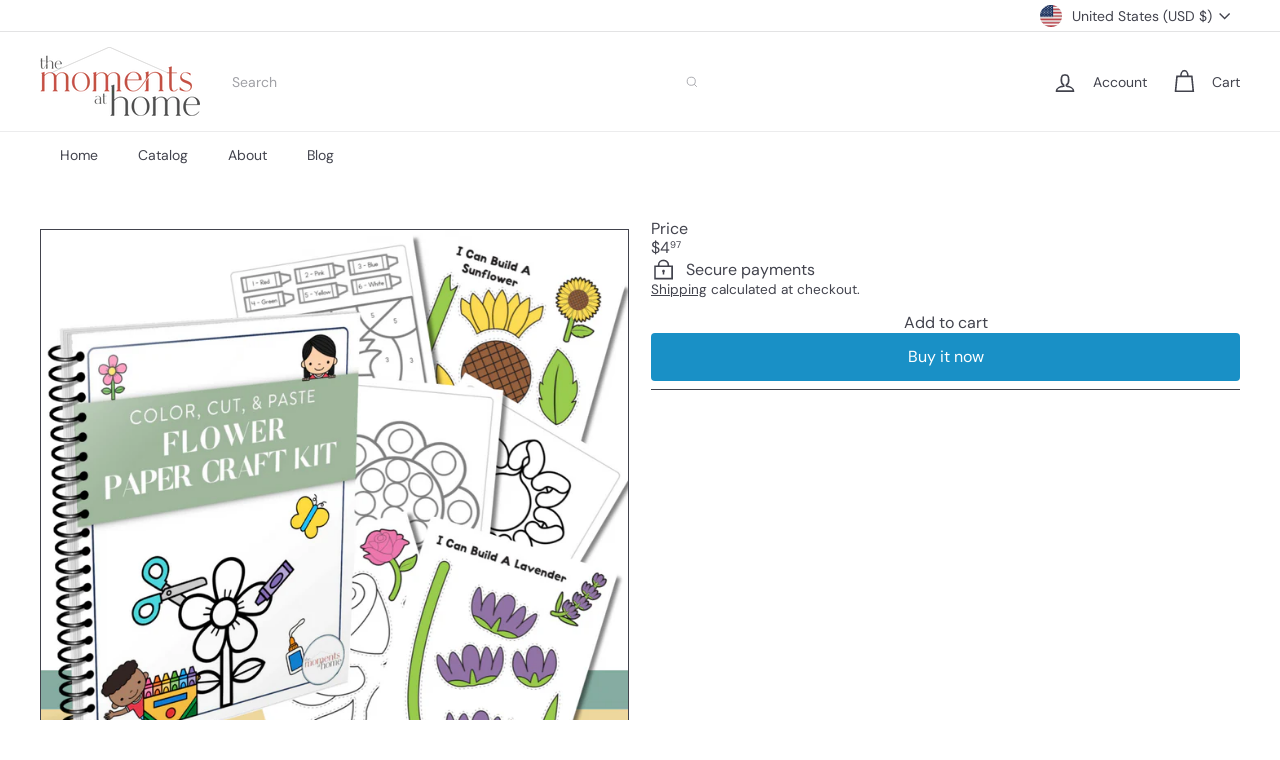

--- FILE ---
content_type: text/css; charset=utf-8
request_url: https://fonts.googleapis.com/css2?family=Fira+Code:wght@300..700&display=swap
body_size: 311
content:
/* cyrillic-ext */
@font-face {
  font-family: 'Fira Code';
  font-style: normal;
  font-weight: 300 700;
  font-display: swap;
  src: url(https://fonts.gstatic.com/s/firacode/v27/uU9NCBsR6Z2vfE9aq3bh0NSDqFGedCMX.woff2) format('woff2');
  unicode-range: U+0460-052F, U+1C80-1C8A, U+20B4, U+2DE0-2DFF, U+A640-A69F, U+FE2E-FE2F;
}
/* cyrillic */
@font-face {
  font-family: 'Fira Code';
  font-style: normal;
  font-weight: 300 700;
  font-display: swap;
  src: url(https://fonts.gstatic.com/s/firacode/v27/uU9NCBsR6Z2vfE9aq3bh2dSDqFGedCMX.woff2) format('woff2');
  unicode-range: U+0301, U+0400-045F, U+0490-0491, U+04B0-04B1, U+2116;
}
/* greek-ext */
@font-face {
  font-family: 'Fira Code';
  font-style: normal;
  font-weight: 300 700;
  font-display: swap;
  src: url(https://fonts.gstatic.com/s/firacode/v27/uU9NCBsR6Z2vfE9aq3bh0dSDqFGedCMX.woff2) format('woff2');
  unicode-range: U+1F00-1FFF;
}
/* greek */
@font-face {
  font-family: 'Fira Code';
  font-style: normal;
  font-weight: 300 700;
  font-display: swap;
  src: url(https://fonts.gstatic.com/s/firacode/v27/uU9NCBsR6Z2vfE9aq3bh3tSDqFGedCMX.woff2) format('woff2');
  unicode-range: U+0370-0377, U+037A-037F, U+0384-038A, U+038C, U+038E-03A1, U+03A3-03FF;
}
/* symbols2 */
@font-face {
  font-family: 'Fira Code';
  font-style: normal;
  font-weight: 300 700;
  font-display: swap;
  src: url(https://fonts.gstatic.com/s/firacode/v27/uU9NCBsR6Z2vfE9aq3bhZ_Wmh3mUfBsu_Q.woff2) format('woff2');
  unicode-range: U+2000-2001, U+2004-2008, U+200A, U+23B8-23BD, U+2500-259F;
}
/* latin-ext */
@font-face {
  font-family: 'Fira Code';
  font-style: normal;
  font-weight: 300 700;
  font-display: swap;
  src: url(https://fonts.gstatic.com/s/firacode/v27/uU9NCBsR6Z2vfE9aq3bh09SDqFGedCMX.woff2) format('woff2');
  unicode-range: U+0100-02BA, U+02BD-02C5, U+02C7-02CC, U+02CE-02D7, U+02DD-02FF, U+0304, U+0308, U+0329, U+1D00-1DBF, U+1E00-1E9F, U+1EF2-1EFF, U+2020, U+20A0-20AB, U+20AD-20C0, U+2113, U+2C60-2C7F, U+A720-A7FF;
}
/* latin */
@font-face {
  font-family: 'Fira Code';
  font-style: normal;
  font-weight: 300 700;
  font-display: swap;
  src: url(https://fonts.gstatic.com/s/firacode/v27/uU9NCBsR6Z2vfE9aq3bh3dSDqFGedA.woff2) format('woff2');
  unicode-range: U+0000-00FF, U+0131, U+0152-0153, U+02BB-02BC, U+02C6, U+02DA, U+02DC, U+0304, U+0308, U+0329, U+2000-206F, U+20AC, U+2122, U+2191, U+2193, U+2212, U+2215, U+FEFF, U+FFFD;
}


--- FILE ---
content_type: text/javascript
request_url: https://shop.themomentsathome.com/cdn/shop/t/15/assets/util.storage.js?v=165714144265540632071761294883
body_size: -268
content:
export function hasLocalStorage(){const testKey="localStorageTestKey",testValue="test";try{return localStorage.setItem(testKey,testValue),localStorage.removeItem(testKey),!0}catch{return!1}}export function setLocalStorage(key,value,expiryDays){if(!hasLocalStorage())return!1;const item={value,expiry:new Date().getTime()+expiryDays*24*60*60*1e3};try{return localStorage.setItem(key,JSON.stringify(item)),!0}catch{return!1}}export function getLocalStorage(key){if(!hasLocalStorage())return null;try{const itemStr=localStorage.getItem(key);if(!itemStr)return null;const item=JSON.parse(itemStr);return item&&typeof item=="object"&&"value"in item&&"expiry"in item?Date.now()>item.expiry?(localStorage.removeItem(key),null):item.value:item}catch{return null}}
//# sourceMappingURL=/cdn/shop/t/15/assets/util.storage.js.map?v=165714144265540632071761294883


--- FILE ---
content_type: text/javascript
request_url: https://shop.themomentsathome.com/cdn/shop/t/15/assets/util.events.js?v=72345573757032118991761294883
body_size: -393
content:
export const EVENTS={sortSelected:"sort:selected",variantChange:"variant:change",ajaxCollectionRender:"ajaxCollection:render",ajaxProductError:"ajaxProduct:error",ajaxProductAdded:"ajaxProduct:added",mobileNavOpen:"mobileNav:open",mobileNavClose:"mobileNav:close",desktopNavOpen:"desktopNav:open",desktopNavClose:"desktopNav:close",predictiveSearchOpen:"predictiveSearch:open",predictiveSearchClose:"predictiveSearch:close",predictiveSearchCloseAll:"predictiveSearch:close-all",headerStickyCheck:"headerSticky:check",overlayHeaderChange:"overlayHeader:change",headerOverlayDisable:"headerOverlay:disable",headerOverlayRemoveClass:"headerOverlay:remove-class",cartDrawerChange:"CartDrawer:change",youtubeReady:"youtube:ready",vimeoReady:"vimeo:ready",cartOpen:"cart:open",cartClose:"cart:close",sizeDrawer:"size:drawer",cartUpdated:"cart:updated",headerDrawerOpened:"headerDrawer:opened",headerDrawerClosed:"headerDrawer:closed",headerSearchOpen:"headerSearch:open",headerSearchClose:"headerSearch:close",toggleMobileFilters:"toggleMobileFilters",viewChange:"viewChange"};
//# sourceMappingURL=/cdn/shop/t/15/assets/util.events.js.map?v=72345573757032118991761294883
